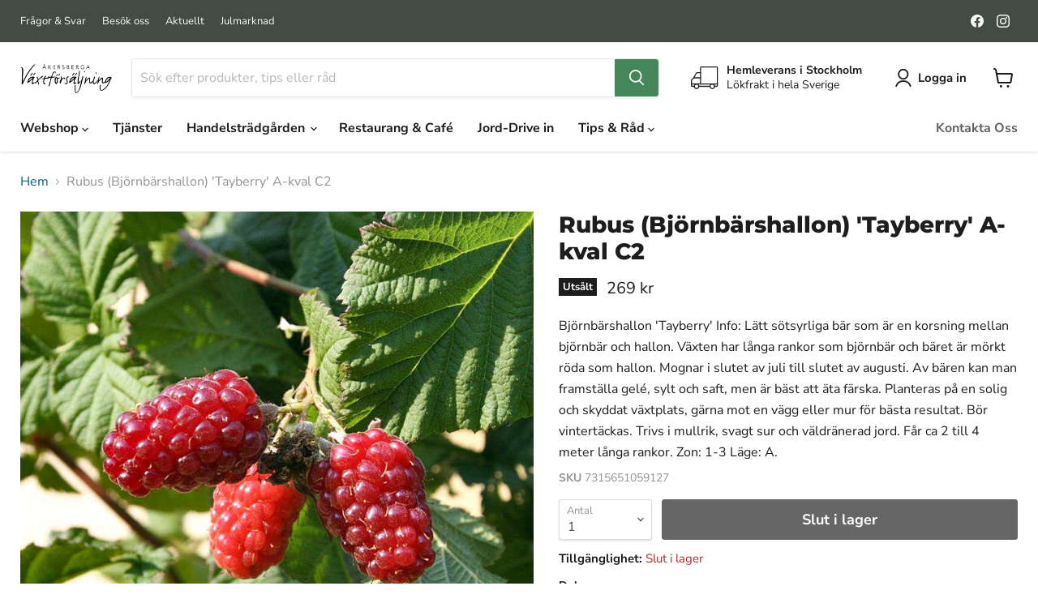

--- FILE ---
content_type: text/javascript; charset=utf-8
request_url: https://bergavaxter.se/products/rubus-bjornbarshallon-tayberry-a-kval-c2.js
body_size: 636
content:
{"id":6558610751533,"title":"Rubus (Björnbärshallon) 'Tayberry' A-kval C2","handle":"rubus-bjornbarshallon-tayberry-a-kval-c2","description":"Björnbärshallon 'Tayberry' Info: Lätt sötsyrliga bär som är en korsning mellan björnbär och hallon. Växten har långa rankor som björnbär och bäret är mörkt röda som hallon. Mognar i slutet av juli till slutet av augusti. Av bären kan man framställa gelé, sylt och saft, men är bäst att äta färska. Planteras på en solig och skyddat växtplats, gärna mot en vägg eller mur för bästa resultat. Bör vintertäckas. Trivs i mullrik, svagt sur och väldränerad jord. Får ca 2 till 4 meter långa rankor. Zon: 1-3 Läge: A.","published_at":"2026-01-21T15:41:01+01:00","created_at":"2021-04-07T11:31:23+02:00","vendor":"Ängelholm","type":"Frukt \u0026 Bär","tags":["fruktochbär","ängelholm"],"price":26900,"price_min":26900,"price_max":26900,"available":false,"price_varies":false,"compare_at_price":null,"compare_at_price_min":0,"compare_at_price_max":0,"compare_at_price_varies":false,"variants":[{"id":39329518059565,"title":"Default Title","option1":"Default Title","option2":null,"option3":null,"sku":"7315651059127","requires_shipping":true,"taxable":true,"featured_image":{"id":73663123718472,"product_id":6558610751533,"position":1,"created_at":"2025-12-12T21:36:02+01:00","updated_at":"2025-12-12T21:36:05+01:00","alt":null,"width":1200,"height":1200,"src":"https:\/\/cdn.shopify.com\/s\/files\/1\/0367\/3174\/8397\/files\/SPI_2991351992_7aeb2e53-8639-4736-acf4-2312989e9056.jpg?v=1765571765","variant_ids":[39329518059565]},"available":false,"name":"Rubus (Björnbärshallon) 'Tayberry' A-kval C2","public_title":null,"options":["Default Title"],"price":26900,"weight":0,"compare_at_price":null,"inventory_management":"shopify","barcode":"7315651059127","featured_media":{"alt":null,"id":58782820467016,"position":1,"preview_image":{"aspect_ratio":1.0,"height":1200,"width":1200,"src":"https:\/\/cdn.shopify.com\/s\/files\/1\/0367\/3174\/8397\/files\/SPI_2991351992_7aeb2e53-8639-4736-acf4-2312989e9056.jpg?v=1765571765"}},"requires_selling_plan":false,"selling_plan_allocations":[]}],"images":["\/\/cdn.shopify.com\/s\/files\/1\/0367\/3174\/8397\/files\/SPI_2991351992_7aeb2e53-8639-4736-acf4-2312989e9056.jpg?v=1765571765"],"featured_image":"\/\/cdn.shopify.com\/s\/files\/1\/0367\/3174\/8397\/files\/SPI_2991351992_7aeb2e53-8639-4736-acf4-2312989e9056.jpg?v=1765571765","options":[{"name":"Title","position":1,"values":["Default Title"]}],"url":"\/products\/rubus-bjornbarshallon-tayberry-a-kval-c2","media":[{"alt":null,"id":58782820467016,"position":1,"preview_image":{"aspect_ratio":1.0,"height":1200,"width":1200,"src":"https:\/\/cdn.shopify.com\/s\/files\/1\/0367\/3174\/8397\/files\/SPI_2991351992_7aeb2e53-8639-4736-acf4-2312989e9056.jpg?v=1765571765"},"aspect_ratio":1.0,"height":1200,"media_type":"image","src":"https:\/\/cdn.shopify.com\/s\/files\/1\/0367\/3174\/8397\/files\/SPI_2991351992_7aeb2e53-8639-4736-acf4-2312989e9056.jpg?v=1765571765","width":1200}],"requires_selling_plan":false,"selling_plan_groups":[]}